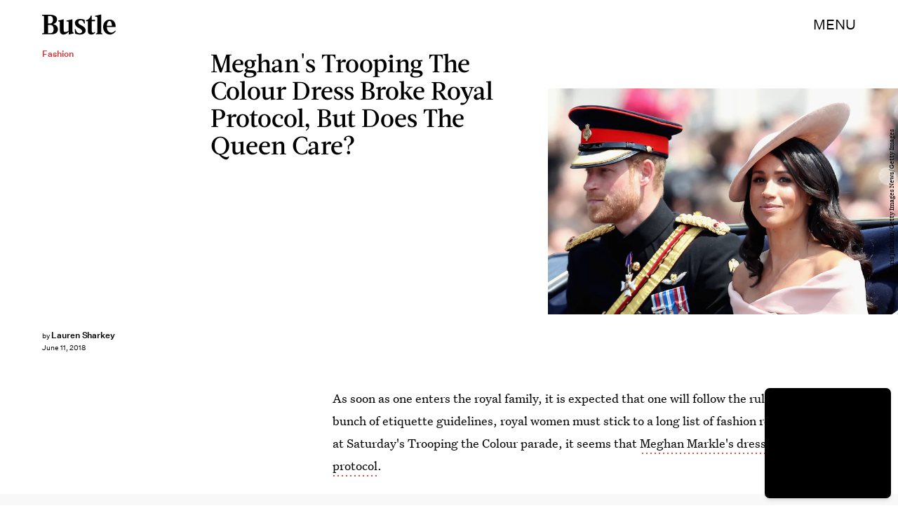

--- FILE ---
content_type: text/html; charset=utf-8
request_url: https://www.google.com/recaptcha/api2/aframe
body_size: 266
content:
<!DOCTYPE HTML><html><head><meta http-equiv="content-type" content="text/html; charset=UTF-8"></head><body><script nonce="plyGHfHLtgN9t4b4eTj6dw">/** Anti-fraud and anti-abuse applications only. See google.com/recaptcha */ try{var clients={'sodar':'https://pagead2.googlesyndication.com/pagead/sodar?'};window.addEventListener("message",function(a){try{if(a.source===window.parent){var b=JSON.parse(a.data);var c=clients[b['id']];if(c){var d=document.createElement('img');d.src=c+b['params']+'&rc='+(localStorage.getItem("rc::a")?sessionStorage.getItem("rc::b"):"");window.document.body.appendChild(d);sessionStorage.setItem("rc::e",parseInt(sessionStorage.getItem("rc::e")||0)+1);localStorage.setItem("rc::h",'1769028004909');}}}catch(b){}});window.parent.postMessage("_grecaptcha_ready", "*");}catch(b){}</script></body></html>